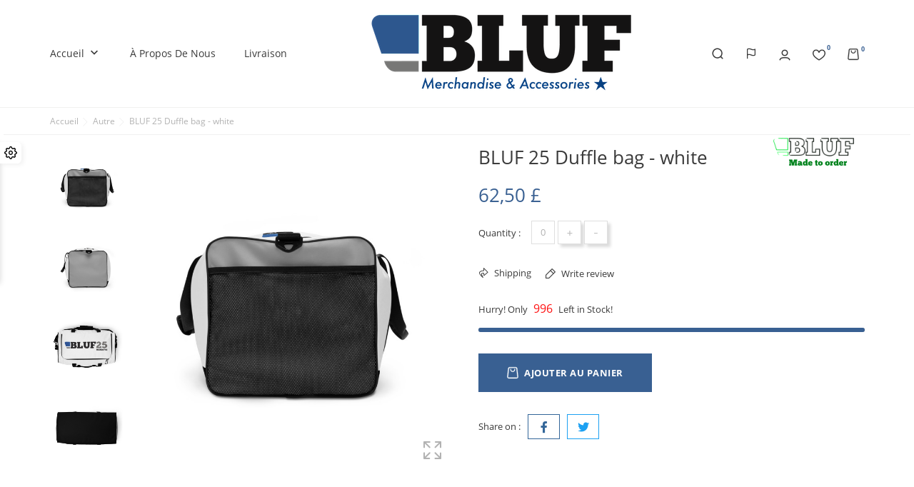

--- FILE ---
content_type: text/html; charset=utf-8
request_url: https://ukstore.bluf.com/fr/autre/146-bluf-25-duffle-bag-white.html
body_size: 16514
content:
<!doctype html>
    <html lang="fr">

    <head>
        
        
    <meta charset="utf-8">


    <meta http-equiv="x-ua-compatible" content="ie=edge">



    <link rel="canonical" href="https://ukstore.bluf.com/fr/autre/146-bluf-25-duffle-bag-white.html">

<title>BLUF 25 Duffle bag - white</title>
<meta name="description" content="">
<meta name="keywords" content="">
<link rel="canonical" href="https://ukstore.bluf.com/fr/autre/146-bluf-25-duffle-bag-white.html">


<link rel="alternate" href="https://ukstore.bluf.com/gb/other/146-bluf-25-duffle-bag-white.html" hreflang="en-gb">
<link rel="alternate" href="https://ukstore.bluf.com/et/muud/146-bluf-25-duffle-bag-white.html" hreflang="et">
<link rel="alternate" href="https://ukstore.bluf.com/de/andere/146-bluf-25-duffle-bag-white.html" hreflang="de-de">
<link rel="alternate" href="https://ukstore.bluf.com/es/otros/146-bluf-25-duffle-bag-white.html" hreflang="es-es">
<link rel="alternate" href="https://ukstore.bluf.com/fr/autre/146-bluf-25-duffle-bag-white.html" hreflang="fr-fr">
<link rel="alternate" href="https://ukstore.bluf.com/it/altro/146-bluf-25-duffle-bag-white.html" hreflang="it-it">




<meta name="viewport" content="width=device-width, initial-scale=1">



<link rel="icon" type="image/vnd.microsoft.icon" href="https://ukstore.bluf.com/img/favicon.ico?1684746268">
<link rel="shortcut icon" type="image/x-icon" href="https://ukstore.bluf.com/img/favicon.ico?1684746268">



    <link rel="stylesheet" href="https://ukstore.bluf.com/themes/UrbanVibe/assets/cache/theme-cdaede33.css" type="text/css" media="all">
<link rel="stylesheet" href="/modules/bontheme/views/css/swiper-bundle.min.css" type="text/css">



<script src="/modules/bontheme/views/js/swiper-bundle.min.js"></script>


<script type="text/javascript">
              var bon_attribute_url = "\/modules\/bonattribute\/controllers\/front\/ajax.php";
              var bon_compare_url = "\/modules\/boncompare\/controllers\/front\/ajax.php";
              var bon_search_url = "\/modules\/bonsearch\/\/controllers\/ajax.php";
              var bon_type_attr = "drop_down_list";
              var bon_wishlist_url = "\/modules\/bonwishlist\/controllers\/front\/ajax.php";
              var front_url = "https:\/\/ukstore.bluf.com\/fr\/module\/blockproduct\/wkallowproduct";
              var https = "https:\/\/";
              var prestashop = {"cart":{"products":[],"totals":{"total":{"type":"total","label":"Total","amount":0,"value":"0,00\u00a0\u00a3"},"total_including_tax":{"type":"total","label":"Total TTC","amount":0,"value":"0,00\u00a0\u00a3"},"total_excluding_tax":{"type":"total","label":"Total HT :","amount":0,"value":"0,00\u00a0\u00a3"}},"subtotals":{"products":{"type":"products","label":"Sous-total","amount":0,"value":"0,00\u00a0\u00a3"},"discounts":null,"shipping":{"type":"shipping","label":"Livraison","amount":0,"value":""},"tax":{"type":"tax","label":"Taxes incluses","amount":0,"value":"0,00\u00a0\u00a3"}},"products_count":0,"summary_string":"0 articles","vouchers":{"allowed":1,"added":[]},"discounts":[],"minimalPurchase":0,"minimalPurchaseRequired":""},"currency":{"id":2,"name":"Livre sterling","iso_code":"GBP","iso_code_num":"826","sign":"\u00a3"},"customer":{"lastname":null,"firstname":null,"email":null,"birthday":null,"newsletter":null,"newsletter_date_add":null,"optin":null,"website":null,"company":null,"siret":null,"ape":null,"is_logged":false,"gender":{"type":null,"name":null},"addresses":[]},"language":{"name":"Fran\u00e7ais (French)","iso_code":"fr","locale":"fr-FR","language_code":"fr-fr","is_rtl":"0","date_format_lite":"d\/m\/Y","date_format_full":"d\/m\/Y H:i:s","id":5},"page":{"title":"","canonical":"https:\/\/ukstore.bluf.com\/fr\/autre\/146-bluf-25-duffle-bag-white.html","meta":{"title":"BLUF 25 Duffle bag - white","description":"","keywords":"","robots":"index"},"page_name":"product","body_classes":{"lang-fr":true,"lang-rtl":false,"country-US":true,"currency-GBP":true,"layout-full-width":true,"page-product":true,"tax-display-disabled":true,"product-id-146":true,"product-BLUF 25 Duffle bag - white":true,"product-id-category-13":true,"product-id-manufacturer-5":true,"product-id-supplier-0":true,"product-available-for-order":true},"admin_notifications":[]},"shop":{"name":"BLUF UK Store","logo":"https:\/\/ukstore.bluf.com\/img\/logo-16631638202.jpg","stores_icon":"https:\/\/ukstore.bluf.com\/img\/logo_stores.png","favicon":"https:\/\/ukstore.bluf.com\/img\/favicon.ico"},"urls":{"base_url":"https:\/\/ukstore.bluf.com\/","current_url":"https:\/\/ukstore.bluf.com\/fr\/autre\/146-bluf-25-duffle-bag-white.html","shop_domain_url":"https:\/\/ukstore.bluf.com","img_ps_url":"https:\/\/ukstore.bluf.com\/img\/","img_cat_url":"https:\/\/ukstore.bluf.com\/img\/c\/","img_lang_url":"https:\/\/ukstore.bluf.com\/img\/l\/","img_prod_url":"https:\/\/ukstore.bluf.com\/img\/p\/","img_manu_url":"https:\/\/ukstore.bluf.com\/img\/m\/","img_sup_url":"https:\/\/ukstore.bluf.com\/img\/su\/","img_ship_url":"https:\/\/ukstore.bluf.com\/img\/s\/","img_store_url":"https:\/\/ukstore.bluf.com\/img\/st\/","img_col_url":"https:\/\/ukstore.bluf.com\/img\/co\/","img_url":"https:\/\/ukstore.bluf.com\/themes\/UrbanVibe\/assets\/img\/","css_url":"https:\/\/ukstore.bluf.com\/themes\/UrbanVibe\/assets\/css\/","js_url":"https:\/\/ukstore.bluf.com\/themes\/UrbanVibe\/assets\/js\/","pic_url":"https:\/\/ukstore.bluf.com\/upload\/","pages":{"address":"https:\/\/ukstore.bluf.com\/fr\/adresse","addresses":"https:\/\/ukstore.bluf.com\/fr\/adresses","authentication":"https:\/\/ukstore.bluf.com\/fr\/connexion","cart":"https:\/\/ukstore.bluf.com\/fr\/panier","category":"https:\/\/ukstore.bluf.com\/fr\/index.php?controller=category","cms":"https:\/\/ukstore.bluf.com\/fr\/index.php?controller=cms","contact":"https:\/\/ukstore.bluf.com\/fr\/nous-contacter","discount":"https:\/\/ukstore.bluf.com\/fr\/reduction","guest_tracking":"https:\/\/ukstore.bluf.com\/fr\/suivi-commande-invite","history":"https:\/\/ukstore.bluf.com\/fr\/historique-commandes","identity":"https:\/\/ukstore.bluf.com\/fr\/identite","index":"https:\/\/ukstore.bluf.com\/fr\/","my_account":"https:\/\/ukstore.bluf.com\/fr\/mon-compte","order_confirmation":"https:\/\/ukstore.bluf.com\/fr\/confirmation-commande","order_detail":"https:\/\/ukstore.bluf.com\/fr\/index.php?controller=order-detail","order_follow":"https:\/\/ukstore.bluf.com\/fr\/suivi-commande","order":"https:\/\/ukstore.bluf.com\/fr\/commande","order_return":"https:\/\/ukstore.bluf.com\/fr\/index.php?controller=order-return","order_slip":"https:\/\/ukstore.bluf.com\/fr\/avoirs","pagenotfound":"https:\/\/ukstore.bluf.com\/fr\/page-introuvable","password":"https:\/\/ukstore.bluf.com\/fr\/recuperation-mot-de-passe","pdf_invoice":"https:\/\/ukstore.bluf.com\/fr\/index.php?controller=pdf-invoice","pdf_order_return":"https:\/\/ukstore.bluf.com\/fr\/index.php?controller=pdf-order-return","pdf_order_slip":"https:\/\/ukstore.bluf.com\/fr\/index.php?controller=pdf-order-slip","prices_drop":"https:\/\/ukstore.bluf.com\/fr\/promotions","product":"https:\/\/ukstore.bluf.com\/fr\/index.php?controller=product","search":"https:\/\/ukstore.bluf.com\/fr\/recherche","sitemap":"https:\/\/ukstore.bluf.com\/fr\/plan-site","stores":"https:\/\/ukstore.bluf.com\/fr\/magasins","supplier":"https:\/\/ukstore.bluf.com\/fr\/fournisseur","register":"https:\/\/ukstore.bluf.com\/fr\/connexion?create_account=1","order_login":"https:\/\/ukstore.bluf.com\/fr\/commande?login=1"},"alternative_langs":{"en-gb":"https:\/\/ukstore.bluf.com\/gb\/other\/146-bluf-25-duffle-bag-white.html","et":"https:\/\/ukstore.bluf.com\/et\/muud\/146-bluf-25-duffle-bag-white.html","de-de":"https:\/\/ukstore.bluf.com\/de\/andere\/146-bluf-25-duffle-bag-white.html","es-es":"https:\/\/ukstore.bluf.com\/es\/otros\/146-bluf-25-duffle-bag-white.html","fr-fr":"https:\/\/ukstore.bluf.com\/fr\/autre\/146-bluf-25-duffle-bag-white.html","it-it":"https:\/\/ukstore.bluf.com\/it\/altro\/146-bluf-25-duffle-bag-white.html"},"theme_assets":"\/themes\/UrbanVibe\/assets\/","actions":{"logout":"https:\/\/ukstore.bluf.com\/fr\/?mylogout="},"no_picture_image":{"bySize":{"small_default":{"url":"https:\/\/ukstore.bluf.com\/img\/p\/fr-default-small_default.jpg","width":100,"height":100},"cart_default":{"url":"https:\/\/ukstore.bluf.com\/img\/p\/fr-default-cart_default.jpg","width":130,"height":130},"home_default":{"url":"https:\/\/ukstore.bluf.com\/img\/p\/fr-default-home_default.jpg","width":450,"height":450},"medium_default":{"url":"https:\/\/ukstore.bluf.com\/img\/p\/fr-default-medium_default.jpg","width":452,"height":452},"large_default":{"url":"https:\/\/ukstore.bluf.com\/img\/p\/fr-default-large_default.jpg","width":800,"height":800}},"small":{"url":"https:\/\/ukstore.bluf.com\/img\/p\/fr-default-small_default.jpg","width":100,"height":100},"medium":{"url":"https:\/\/ukstore.bluf.com\/img\/p\/fr-default-home_default.jpg","width":450,"height":450},"large":{"url":"https:\/\/ukstore.bluf.com\/img\/p\/fr-default-large_default.jpg","width":800,"height":800},"legend":""}},"configuration":{"display_taxes_label":false,"display_prices_tax_incl":true,"is_catalog":false,"show_prices":true,"opt_in":{"partner":false},"quantity_discount":{"type":"discount","label":"Remise sur prix unitaire"},"voucher_enabled":1,"return_enabled":0},"field_required":[],"breadcrumb":{"links":[{"title":"Accueil","url":"https:\/\/ukstore.bluf.com\/fr\/"},{"title":"Autre","url":"https:\/\/ukstore.bluf.com\/fr\/13-autre"},{"title":"BLUF 25 Duffle bag - white","url":"https:\/\/ukstore.bluf.com\/fr\/autre\/146-bluf-25-duffle-bag-white.html"}],"count":3},"link":{"protocol_link":"https:\/\/","protocol_content":"https:\/\/"},"time":1769550120,"static_token":"e7dccb51c86726be4a23e607cff2dafd","token":"b40982fdf550ac0d7a1feb0709e25334","debug":false};
              var psemailsubscription_subscription = "https:\/\/ukstore.bluf.com\/fr\/module\/ps_emailsubscription\/subscription";
              var secure_token = "f0647e9511c40844c8627b50df576f64";
              var static_token_bon_attribute = "e7dccb51c86726be4a23e607cff2dafd";
              var static_token_bon_compare = "e7dccb51c86726be4a23e607cff2dafd";
              var static_token_bon_search = "e7dccb51c86726be4a23e607cff2dafd";
              var static_token_bon_wishlist = "e7dccb51c86726be4a23e607cff2dafd";
              var test0 = "eras";
              var test1 = "slider";
              var test2 = "slider";
              var test3 = "embroidery24";
              var theme_fonts = "OpenSans";
              var theme_sticky_cart = "1";
              var theme_sticky_footer = "1";
              var theme_sticky_header = "1";
       </script>



<style></style>
<script>
            var BON_COLLECTION_MAINE_ROUTE = false;
            var BON_NUMBER_COLLECTION = false;
            var BON_COLLECTION_LIMIT = false;
            var BON_COLLECTION_DISPLAY_CAROUSEL = false;
            var BON_COLLECTION_DISPLAY_ITEM_NB = false;
            var BON_COLLECTION_CAROUSEL_NB = false;
            var BON_COLLECTION_CAROUSEL_LOOP = false;
            var BON_COLLECTION_CAROUSEL_NAV = false;
            var BON_COLLECTION_CAROUSEL_DOTS = false;
            var BON_ADD_SHAREBUTTONS = false;
    </script><script type="text/javascript">
            var BON_SLICK_CAROUSEL_LOOP = 1;
            var BON_SLICK_CAROUSEL_NAV = 1;
            var BON_SLICK_CAROUSEL_DOTS = 1;
            var BON_SLICK_CAROUSEL_DRAG = 1;
            var BON_SLICK_CAROUSEL_AUTOPLAY = 1;
            var BON_SLICK_CAROUSEL_TIME = 5000;
    </script>


        
    <meta property="og:type" content="product">
    <meta property="og:url" content="https://ukstore.bluf.com/fr/autre/146-bluf-25-duffle-bag-white.html">
    <meta property="og:title" content="BLUF 25 Duffle bag - white">
    <meta property="og:site_name" content="BLUF UK Store">
    <meta property="og:description" content="">
    <meta property="og:image" content="https://ukstore.bluf.com/675-large_default/bluf-25-duffle-bag-white.jpg">
    <meta property="product:pretax_price:amount" content="62.5">
    <meta property="product:pretax_price:currency" content="GBP">
    <meta property="product:price:amount" content="62.5">
    <meta property="product:price:currency" content="GBP">
    
    </head>

    <body id="product" class="lang-fr country-us currency-gbp layout-full-width page-product tax-display-disabled product-id-146 product-bluf-25-duffle-bag-white product-id-category-13 product-id-manufacturer-5 product-id-supplier-0 product-available-for-order">

        
        
        

        <main>
            
                        
            
                <nav class="navigation d-none d-lg-block active" id="navigation">
                    <div class="bon-link-overlay-wrapper">
                        <div class="bon-link-overlay"></div>
                    </div>
                    <div class="d-none d-lg-flex">
                        <div class="navigation-nav1">
                            
                        </div>
                        <div class="navigation-nav2">
                            
                        </div>
                    </div>
                </nav>
            
            <header id="header">
                
                
    <div class="header-banner">
        <div class="container header-contact-info">
            <div class="d-block d-lg-none" id="_mobile_logo">
                <h1>
                    <a href="https://ukstore.bluf.com/">
                        <img class="logo" src=" https://ukstore.bluf.com/img/logo-16631638202.jpg" alt="BLUF UK Store">
                    </a>
                </h1>
            </div>
            <div class="header-contact left-block">
                
            </div>
            <ul class="header-contact right-block">
                <li></li>
            </ul>
        </div>
    </div>


    <div class="header-top revealOnScroll animated fadeInUp" data-animation="fadeInUp">
        <div class="container">
            <div class="row">
                <div class="col-12 position-static">
                    <div class="d-lg-none" id="menu-icon">
                        <i class="bonicon-lines7"></i>
                    </div>
                    <div class="bon-nav-bar">
                                
    <div class="menu js-top-menu position-static d-none d-lg-block" id="_desktop_top_menu">
        
        <ul class="top-menu" id="top-menu"  data-depth="0">
                <li class="category" id="category-2">
                        <a class="dropdown-item" href="https://ukstore.bluf.com/fr/" data-depth="0" >
                                                
                Accueil
            </a>
                                                <span class="d-lg-none">
                <span data-target="#top_sub_menu_85416" data-toggle="collapse" class="navbar-toggler collapse-icons collapsed">
                    <i class="mercury-icon-angle-bottom add"></i>
                    <i class="mercury-icon-angle-up remove"></i>
                </span>
            </span>
                                    <div  class="popover sub-menu js-sub-menu collapse"  id="top_sub_menu_85416">
                
        <ul class="top-menu"  data-depth="1">
                <li class="category" id="category-6">
                        <a class="dropdown-item dropdown-submenu" href="https://ukstore.bluf.com/fr/6-accessories" data-depth="1" >
                                                
                Accessoires
            </a>
                                                <span class="d-lg-none">
                <span data-target="#top_sub_menu_98146" data-toggle="collapse" class="navbar-toggler collapse-icons collapsed">
                    <i class="mercury-icon-angle-bottom add"></i>
                    <i class="mercury-icon-angle-up remove"></i>
                </span>
            </span>
                                    <div  class="collapse  "  id="top_sub_menu_98146">
                
        <ul class="top-menu"  data-depth="2">
                <li class="category" id="category-44">
                        <a class="dropdown-item" href="https://ukstore.bluf.com/fr/44-badges-cloth" data-depth="2" >
                                                
                Badges - cloth
            </a>
                                </li>
                <li class="category" id="category-46">
                        <a class="dropdown-item" href="https://ukstore.bluf.com/fr/46-tie-clips-and-keyrings" data-depth="2" >
                                                
                Tie clips and keyrings
            </a>
                                </li>
            </ul>
            
            </div>
                    </li>
                <li class="category" id="category-12">
                        <a class="dropdown-item dropdown-submenu" href="https://ukstore.bluf.com/fr/12-vetements-brodes" data-depth="1" >
                                                                <span class="label-menu-new">New</span>
                
                Vêtements - Brodés
            </a>
                                                <span class="d-lg-none">
                <span data-target="#top_sub_menu_70394" data-toggle="collapse" class="navbar-toggler collapse-icons collapsed">
                    <i class="mercury-icon-angle-bottom add"></i>
                    <i class="mercury-icon-angle-up remove"></i>
                </span>
            </span>
                                    <div  class="collapse  "  id="top_sub_menu_70394">
                
        <ul class="top-menu"  data-depth="2">
                <li class="category" id="category-48">
                        <a class="dropdown-item" href="https://ukstore.bluf.com/fr/48-hoodies-and-jackets" data-depth="2" >
                                                
                Hoodies and jackets
            </a>
                                </li>
                <li class="category" id="category-61">
                        <a class="dropdown-item" href="https://ukstore.bluf.com/fr/61-custom-embroidery" data-depth="2" >
                                                
                Custom embroidery
            </a>
                                </li>
                <li class="category" id="category-49">
                        <a class="dropdown-item" href="https://ukstore.bluf.com/fr/49-sportswear" data-depth="2" >
                                                
                Sportswear
            </a>
                                </li>
                <li class="category" id="category-50">
                        <a class="dropdown-item" href="https://ukstore.bluf.com/fr/50-shirts" data-depth="2" >
                                                
                Shirts
            </a>
                                </li>
            </ul>
            
            </div>
                    </li>
                <li class="category" id="category-17">
                        <a class="dropdown-item dropdown-submenu" href="https://ukstore.bluf.com/fr/17-vetements-imprimes" data-depth="1" >
                                                
                Vêtements - Imprimés
            </a>
                                                <span class="d-lg-none">
                <span data-target="#top_sub_menu_47633" data-toggle="collapse" class="navbar-toggler collapse-icons collapsed">
                    <i class="mercury-icon-angle-bottom add"></i>
                    <i class="mercury-icon-angle-up remove"></i>
                </span>
            </span>
                                    <div  class="collapse  "  id="top_sub_menu_47633">
                
        <ul class="top-menu"  data-depth="2">
                <li class="category" id="category-47">
                        <a class="dropdown-item" href="https://ukstore.bluf.com/fr/47-hankies" data-depth="2" >
                                                
                Hankies
            </a>
                                </li>
            </ul>
            
            </div>
                    </li>
                <li class="category" id="category-21">
                        <a class="dropdown-item dropdown-submenu" href="https://ukstore.bluf.com/fr/21-glissieres-a-epaulettes" data-depth="1" >
                                                
                Glissières à épaulettes
            </a>
                                </li>
                <li class="category" id="category-18">
                        <a class="dropdown-item dropdown-submenu" href="https://ukstore.bluf.com/fr/18-chaussures" data-depth="1" >
                                                
                Chaussures
            </a>
                                </li>
                <li class="category" id="category-13">
                        <a class="dropdown-item dropdown-submenu" href="https://ukstore.bluf.com/fr/13-autre" data-depth="1" >
                                                
                Autre
            </a>
                                                <span class="d-lg-none">
                <span data-target="#top_sub_menu_50815" data-toggle="collapse" class="navbar-toggler collapse-icons collapsed">
                    <i class="mercury-icon-angle-bottom add"></i>
                    <i class="mercury-icon-angle-up remove"></i>
                </span>
            </span>
                                    <div  class="collapse  "  id="top_sub_menu_50815">
                
        <ul class="top-menu"  data-depth="2">
                <li class="category" id="category-53">
                        <a class="dropdown-item" href="https://ukstore.bluf.com/fr/53-drapeaux" data-depth="2" >
                                                
                Drapeaux
            </a>
                                </li>
                <li class="category" id="category-91">
                        <a class="dropdown-item" href="https://ukstore.bluf.com/fr/91-mugs-and-drinkware" data-depth="2" >
                                                
                Mugs and drinkware
            </a>
                                </li>
            </ul>
            
            </div>
                    </li>
                <li class="category" id="category-14">
                        <a class="dropdown-item dropdown-submenu" href="https://ukstore.bluf.com/fr/14-villes-bluf" data-depth="1" >
                                                
                Villes BLUF
            </a>
                                </li>
                <li class="category" id="category-19">
                        <a class="dropdown-item dropdown-submenu" href="https://ukstore.bluf.com/fr/19-la-fierte-du-cuir" data-depth="1" >
                                                
                La fierté du cuir
            </a>
                                </li>
                <li class="category" id="category-15">
                        <a class="dropdown-item dropdown-submenu" href="https://ukstore.bluf.com/fr/15-art-et-calendriers" data-depth="1" >
                                                
                Art et calendriers
            </a>
                                                <span class="d-lg-none">
                <span data-target="#top_sub_menu_68791" data-toggle="collapse" class="navbar-toggler collapse-icons collapsed">
                    <i class="mercury-icon-angle-bottom add"></i>
                    <i class="mercury-icon-angle-up remove"></i>
                </span>
            </span>
                                    <div  class="collapse  "  id="top_sub_menu_68791">
                
        <ul class="top-menu"  data-depth="2">
                <li class="category" id="category-57">
                        <a class="dropdown-item" href="https://ukstore.bluf.com/fr/57-cards" data-depth="2" >
                                                
                Cards
            </a>
                                </li>
            </ul>
            
            </div>
                    </li>
                <li class="category" id="category-28">
                        <a class="dropdown-item dropdown-submenu" href="https://ukstore.bluf.com/fr/28-bluf25" data-depth="1" >
                                                
                BLUF25
            </a>
                                </li>
                <li class="category" id="category-32">
                        <a class="dropdown-item dropdown-submenu" href="https://ukstore.bluf.com/fr/32-nouveau" data-depth="1" >
                                                
                Nouveau
            </a>
                                </li>
            </ul>
     <section id="bonbannersmenu">
    <ul class="bonbannersmenu-wrapper">
                <li class="bonbannersmanu-item ">
            <a href="27-tie-clips-and-keyrings" > <img class="img-responsive" src="/modules/bonbannermenu/views/img/8f40e084117098e09d3b525123d97c2c74b69e4a_TieClip.png" alt="Tie Clips" />
                <div class="banner-inner">
                                    </div>
            </a>
        </li>
                <li class="bonbannersmanu-item ">
            <a href="22-showcase" > <img class="img-responsive" src="/modules/bonbannermenu/views/img/79f704ba8208f8fbf8d68a76a260dd57f8df9319_Showcase.png" alt="Showcase" />
                <div class="banner-inner">
                                    </div>
            </a>
        </li>
            </ul>
</section>
        
            </div>
                    </li>
                <li class="cms-page" id="cms-page-4">
                        <a class="dropdown-item" href="https://ukstore.bluf.com/fr/content/4-a-propos-de-nous" data-depth="0" >
                                                
                À propos de nous
            </a>
                                </li>
                <li class="cms-page" id="cms-page-1">
                        <a class="dropdown-item" href="https://ukstore.bluf.com/fr/content/1-livraison" data-depth="0" >
                                                
                Livraison
            </a>
                                </li>
            </ul>
            
        <div class="clearfix"></div>
    </div>
                    </div>
                    <div class="d-none d-lg-block" id="_desktop_logo">
                        <h1>
                            <a href="https://ukstore.bluf.com/">
                                <img class="logo" src=" https://ukstore.bluf.com/img/logo-16631638202.jpg" alt="BLUF UK Store">
                            </a>
                        </h1>
                    </div>
                    <div class="bon-nav-bar right">
                        <div class="bon-search-icon">
                            <svg width="16" height="16" viewBox="0 0 16 16" fill="none" xmlns="http://www.w3.org/2000/svg">
                                <path d="M15.2824 14.2174L13.1599 12.1024C14.3106 10.6809 14.8719 8.87212 14.7281 7.04894C14.5844 5.22577 13.7465 3.52727 12.3873 2.30368C11.0281 1.08009 9.25116 0.424708 7.42296 0.472674C5.59475 0.520639 3.85465 1.2683 2.56148 2.56148C1.2683 3.85465 0.520639 5.59475 0.472674 7.42296C0.424708 9.25116 1.08009 11.0281 2.30368 12.3873C3.52727 13.7465 5.22577 14.5844 7.04894 14.7281C8.87212 14.8719 10.6809 14.3106 12.1024 13.1599L14.2174 15.2824C14.2872 15.3527 14.3701 15.4085 14.4615 15.4466C14.5529 15.4847 14.6509 15.5043 14.7499 15.5043C14.849 15.5043 14.947 15.4847 15.0384 15.4466C15.1298 15.4085 15.2127 15.3527 15.2824 15.2824C15.3527 15.2127 15.4085 15.1298 15.4466 15.0384C15.4847 14.947 15.5043 14.849 15.5043 14.7499C15.5043 14.6509 15.4847 14.5529 15.4466 14.4615C15.4085 14.3701 15.3527 14.2872 15.2824 14.2174ZM1.99995 7.62495C1.99995 6.51243 2.32985 5.42489 2.94793 4.49986C3.56601 3.57484 4.44452 2.85387 5.47235 2.42812C6.50019 2.00238 7.63119 1.89099 8.72233 2.10803C9.81347 2.32507 10.8158 2.8608 11.6024 3.64747C12.3891 4.43414 12.9248 5.43642 13.1419 6.52756C13.3589 7.61871 13.2475 8.74971 12.8218 9.77754C12.396 10.8054 11.6751 11.6839 10.75 12.302C9.825 12.92 8.73747 13.2499 7.62495 13.2499C6.1331 13.2499 4.70236 12.6573 3.64747 11.6024C2.59258 10.5475 1.99995 9.11679 1.99995 7.62495Z" fill="#3A3A3A"/>
                            </svg>
                                                    </div>
                            <div id="_desktop_currency_selector">
        <div class="currency-selector">
                        <ul class="d-none d-lg-block">
                                <li  class="current" >
                    <a title="Livre sterling" rel="nofollow" href="https://ukstore.bluf.com/fr/autre/146-bluf-25-duffle-bag-white.html?SubmitCurrency=1&amp;id_currency=2">GBP £</a>
                </li>
                                <li >
                    <a title="Dollar des États-Unis" rel="nofollow" href="https://ukstore.bluf.com/fr/autre/146-bluf-25-duffle-bag-white.html?SubmitCurrency=1&amp;id_currency=3">USD $</a>
                </li>
                            </ul>
            <select class="link d-lg-none">
                                <option value="https://ukstore.bluf.com/fr/autre/146-bluf-25-duffle-bag-white.html?SubmitCurrency=1&amp;id_currency=2"  selected="selected" >GBP £</option>
                                <option value="https://ukstore.bluf.com/fr/autre/146-bluf-25-duffle-bag-white.html?SubmitCurrency=1&amp;id_currency=3" >USD $</option>
                            </select>
        </div>
    </div>
<div id="_desktop_search_widget" class="bonsearch"
    data-search-controller-url="https://ukstore.bluf.com/fr/recherche">
    <div class="bonsearch_box bon_drop_down" style="opacity: 0;">
        <form method="get" action="https://ukstore.bluf.com/fr/recherche" id="searchbox">
            <div class="search-form-inner">
                <input type="hidden" name="controller" value="search" />
                <input type="text" id="input_search" name="search_query" class="ui-autocomplete-input"
                    autocomplete="off" placeholder="Search" />
                <button class="bonsearch_btn btn-unstyle" type="submit">
                    <svg width="16" height="16" viewBox="0 0 16 16" fill="none" xmlns="http://www.w3.org/2000/svg">
                        <path d="M15.2824 14.2174L13.1599 12.1024C14.3106 10.6809 14.8719 8.87212 14.7281 7.04894C14.5844 5.22577 13.7465 3.52727 12.3873 2.30368C11.0281 1.08009 9.25116 0.424708 7.42296 0.472674C5.59475 0.520639 3.85465 1.2683 2.56148 2.56148C1.2683 3.85465 0.520639 5.59475 0.472674 7.42296C0.424708 9.25116 1.08009 11.0281 2.30368 12.3873C3.52727 13.7465 5.22577 14.5844 7.04894 14.7281C8.87212 14.8719 10.6809 14.3106 12.1024 13.1599L14.2174 15.2824C14.2872 15.3527 14.3701 15.4085 14.4615 15.4466C14.5529 15.4847 14.6509 15.5043 14.7499 15.5043C14.849 15.5043 14.947 15.4847 15.0384 15.4466C15.1298 15.4085 15.2127 15.3527 15.2824 15.2824C15.3527 15.2127 15.4085 15.1298 15.4466 15.0384C15.4847 14.947 15.5043 14.849 15.5043 14.7499C15.5043 14.6509 15.4847 14.5529 15.4466 14.4615C15.4085 14.3701 15.3527 14.2872 15.2824 14.2174ZM1.99995 7.62495C1.99995 6.51243 2.32985 5.42489 2.94793 4.49986C3.56601 3.57484 4.44452 2.85387 5.47235 2.42812C6.50019 2.00238 7.63119 1.89099 8.72233 2.10803C9.81347 2.32507 10.8158 2.8608 11.6024 3.64747C12.3891 4.43414 12.9248 5.43642 13.1419 6.52756C13.3589 7.61871 13.2475 8.74971 12.8218 9.77754C12.396 10.8054 11.6751 11.6839 10.75 12.302C9.825 12.92 8.73747 13.2499 7.62495 13.2499C6.1331 13.2499 4.70236 12.6573 3.64747 11.6024C2.59258 10.5475 1.99995 9.11679 1.99995 7.62495Z" fill="#3A3A3A"/>
                    </svg>
                </button>
            </div>
            <div id="search_popup"></div>
        </form>
    </div>

</div>
<div id="_desktop_setting-header">
    <svg xmlns="http://www.w3.org/2000/svg" width="16" height="16" viewBox="0 0 24 24" fill="none" stroke="currentColor" stroke-width="2" stroke-linecap="round" stroke-linejoin="round" class="feather feather-flag">
        <path d="M4 15s1-1 4-1 5 2 8 2 4-1 4-1V3s-1 1-4 1-5-2-8-2-4 1-4 1z"></path><line x1="4" y1="22" x2="4" y2="15"></line>
    </svg>
    <div class="setting-header-inner"></div>
</div>
    <div id="_desktop_user_info">
        <div class="user-info">
                            <a class="bon-tooltip" href="https://ukstore.bluf.com/fr/mon-compte" rel="nofollow">
                    <svg width="16" height="16" viewBox="0 0 16 16" fill="none" xmlns="http://www.w3.org/2000/svg">
                        <path fill-rule="evenodd" clip-rule="evenodd" d="M8 2C6.34314 2 5 3.34314 5 5C5 6.65683 6.34314 8 8 8C9.65683 8 11 6.65683 11 5C11 3.34314 9.65683 2 8 2ZM3.5 5C3.5 2.51472 5.51472 0.5 8 0.5C10.4853 0.5 12.5 2.51472 12.5 5C12.5 7.48527 10.4853 9.5 8 9.5C5.51472 9.5 3.5 7.48527 3.5 5Z" fill="#3A3A3A"/>
                        <path fill-rule="evenodd" clip-rule="evenodd" d="M3.62106 13.0739C2.76412 13.442 2.26559 14.0112 1.96633 14.9728C1.84325 15.3684 1.42286 15.5892 1.02735 15.4661C0.631843 15.343 0.410998 14.9226 0.534073 14.5272C0.952768 13.1817 1.73674 12.2508 3.02905 11.6957C4.25341 11.1698 5.89348 11 8.00018 11C10.1069 11 11.747 11.1698 12.9713 11.6957C14.2637 12.2508 15.0476 13.1817 15.4664 14.5272C15.5894 14.9226 15.3686 15.343 14.9731 15.4661C14.5775 15.5892 14.1572 15.3684 14.0341 14.9728C13.7348 14.0112 13.2363 13.442 12.3794 13.0739C11.4545 12.6766 10.0785 12.5 8.00018 12.5C5.9219 12.5 4.54595 12.6766 3.62106 13.0739Z" fill="#3A3A3A"/>
                    </svg>

                        <div class="bon-login-popup">
                <div class="bon-login-popup-button">
                                            <a class="bon-login btn btn-primary" href="https://ukstore.bluf.com/fr/mon-compte" rel="nofollow">Connexion
                        </a>
                        <a class="bon-login btn btn-primary" href="https://ukstore.bluf.com/fr/connexion?create_account=1" rel="nofollow">Create
                            account
                        </a>
                        
                                    </div>

            </div>
        </div>
    </div><div id="bonwishlist">
    <div class="block-wishlist">
        <a class="wishlist-tooltip" href="#">
            <svg width="18" height="16" viewBox="0 0 18 16" fill="none" xmlns="http://www.w3.org/2000/svg">
                <path d="M13.1484 0.378906C11.6511 0.378906 10.3385 1.04656 9.35258 2.30972C9.2211 2.47819 9.10389 2.64673 9 2.80996C8.89611 2.6467 8.7789 2.47819 8.64742 2.30972C7.66146 1.04656 6.34887 0.378906 4.85156 0.378906C2.02303 0.378906 0 2.74728 0 5.5892C0 8.8388 2.66333 11.9014 8.63568 15.5194C8.74765 15.5873 8.87382 15.6212 9 15.6212C9.12618 15.6212 9.25235 15.5873 9.36432 15.5195C15.3367 11.9014 18 8.83884 18 5.58924C18 2.74879 15.9786 0.378906 13.1484 0.378906ZM14.736 9.63551C13.4926 11.0228 11.6137 12.4837 9 14.0941C6.38631 12.4837 4.50738 11.0228 3.26401 9.63555C2.01393 8.24069 1.40625 6.91713 1.40625 5.58924C1.40625 3.543 2.78909 1.78516 4.85156 1.78516C5.90189 1.78516 6.79746 2.24184 7.51342 3.14254C8.0859 3.86286 8.32711 4.60666 8.3288 4.61197C8.42038 4.9057 8.69235 5.10577 9.00004 5.10577C9.30772 5.10577 9.57969 4.90573 9.67127 4.61197C9.67349 4.60486 9.90745 3.88427 10.4611 3.17495C11.181 2.25273 12.0851 1.78512 13.1484 1.78512C15.2131 1.78512 16.5938 3.54466 16.5938 5.5892C16.5938 6.91709 15.9861 8.24065 14.736 9.63551Z" fill="#3A3A3A"/>
            </svg>
            <span id="wishlist-count" class="wishlist-count"> </span>
        </a>
        <div id="wishlist-popup">
        </div>
    </div>
</div><div id="_desktop_cart">
    <div class="blockcart cart-preview inactive" data-refresh-url="//ukstore.bluf.com/fr/module/ps_shoppingcart/ajax">
        <div class="header">
            <div class="no-items alert alert-info">There are no more items in your cart</div>

            <a class="bon-tooltip" rel="nofollow" href="//ukstore.bluf.com/fr/panier?action=show">
                <svg width="16" height="18" viewBox="0 0 16 18" fill="none" xmlns="http://www.w3.org/2000/svg">
                    <path d="M13.5463 16.875C14.1538 16.875 14.7388 16.6163 15.1438 16.1606C15.5488 15.705 15.7401 15.0975 15.6669 14.4956L14.3451 3.015C14.2213 1.94063 13.3101 1.125 12.2244 1.125H3.77568C2.69005 1.125 1.7788 1.94063 1.65505 3.015L0.333177 14.4956C0.260052 15.0975 0.451302 15.705 0.856302 16.1606C1.2613 16.6163 1.8463 16.875 2.4538 16.875H13.5463ZM1.44693 14.625L2.77443 3.14438C2.83068 2.6325 3.2638 2.25 3.77568 2.25H12.2244C12.7363 2.25 13.1694 2.6325 13.2257 3.14438L14.5532 14.625C14.5869 14.9119 14.4969 15.1931 14.3001 15.4125C14.1088 15.6319 13.8388 15.75 13.5463 15.75H2.4538C2.1613 15.75 1.8913 15.6319 1.70005 15.4125C1.50318 15.1931 1.41318 14.9119 1.44693 14.625Z" fill="#3A3A3A" stroke="#3A3A3A" stroke-width="0.3"/>
                    <path d="M8 7.875C9.86109 7.875 11.375 6.36109 11.375 4.5V3.9375C11.375 3.62689 11.1231 3.375 10.8125 3.375C10.5019 3.375 10.25 3.62689 10.25 3.9375V4.5C10.25 5.74065 9.24065 6.75 8 6.75C6.75935 6.75 5.75 5.74065 5.75 4.5V3.9375C5.75 3.62689 5.49811 3.375 5.1875 3.375C4.87689 3.375 4.625 3.62689 4.625 3.9375V4.5C4.625 6.36109 6.13891 7.875 8 7.875Z" fill="#3A3A3A" stroke="#3A3A3A" stroke-width="0.1"/>
                </svg>
                <span class="cart-products-count">0</span>
            </a>
        </div>
    </div>
</div>
                    </div>
                </div>
            </div>
            <div id="mobile_top_menu_wrapper" class="d-block d-lg-none">
                <div class="js-top-menu mobile" id="_mobile_top_menu"></div>
                <div class="js-top-menu-bottom">
                    <div id="_mobile_currency_selector"></div>
                    <div id="_mobile_language_selector"></div>
                    <div id="_mobile_contact_link"></div>
                </div>
            </div>
        </div>
    </div>
    
                
            </header>

            
            
<aside id="notifications">
    <div class="container">
        
        
        
            </div>
</aside>
            

            <section id="wrapper">
                                
                
                
<nav data-depth="3" class="breadcrumb d-none d-lg-block revealOnScroll animated fadeInUp" data-animation="fadeInUp">
    <div class="breadcrumb-wrapper">
        <div class="container">
            <ol class="breadcrumbs" itemscope itemtype="http://schema.org/BreadcrumbList">
                
                                
                <li class="breadcrumb_item" itemprop="itemListElement" itemscope itemtype="http://schema.org/ListItem">
                    <a itemprop="item" href="https://ukstore.bluf.com/fr/">
                        <span itemprop="name">Accueil</span>
                    </a>
                    <meta itemprop="position" content="1">
                </li>
                
                                
                <li class="breadcrumb_item" itemprop="itemListElement" itemscope itemtype="http://schema.org/ListItem">
                    <a itemprop="item" href="https://ukstore.bluf.com/fr/13-autre">
                        <span itemprop="name">Autre</span>
                    </a>
                    <meta itemprop="position" content="2">
                </li>
                
                                
                <li class="breadcrumb_item" itemprop="itemListElement" itemscope itemtype="http://schema.org/ListItem">
                    <a itemprop="item" href="https://ukstore.bluf.com/fr/autre/146-bluf-25-duffle-bag-white.html">
                        <span itemprop="name">BLUF 25 Duffle bag - white</span>
                    </a>
                    <meta itemprop="position" content="3">
                </li>
                
                                
            </ol>
            
        </div>
    </div>
</nav>                
                                <div class="container">
                                                                    

                        
    <div id="content-wrapper">
        
        
    <div class="revealOnScroll animated fadeInUp" data-animation="fadeInUp" id="main" itemscope itemtype="https://schema.org/Product">
        <meta itemprop="url" content="https://ukstore.bluf.com/fr/autre/146-bluf-25-duffle-bag-white.html">
        <meta itemprop="sku" content="146"/>
        <meta itemprop="mpn" content=""/>
        <div class="row">
            <div class="col-md-6">
                
                    <section class="page-content" id="content">
                        
                            
                                <div class="images-container">
    
        <div class="product-cover">
            
                <ul class="product-flags">
                                    </ul>
            
                            <img class="js-qv-product-cover"
                    src="https://ukstore.bluf.com/675-large_default/bluf-25-duffle-bag-white.jpg"
                    alt="" title="" style="width:100%;" itemprop="image">
                <div class="layer hidden-sm-down"></div>
                        <div class="bonwishlist-hook-wrapper" data-id-product="146">
                
            </div>
            <div class="boncompare-hook-wrapper" data-id-compare="146">
                
            </div>
        </div>
    
    
        <div class="js-qv-mask mask">
            <ul class="product-images js-qv-product-images">
                                    <li class="thumb-container" data-image-large-src="https://ukstore.bluf.com/675-large_default/bluf-25-duffle-bag-white.jpg">
                        <img class="thumb js-thumb  selected "
                            data-image-medium-src="https://ukstore.bluf.com/675-large_default/bluf-25-duffle-bag-white.jpg"
                            data-image-large-src="https://ukstore.bluf.com/675-large_default/bluf-25-duffle-bag-white.jpg" src="https://ukstore.bluf.com/675-large_default/bluf-25-duffle-bag-white.jpg"
                            alt="" title="" itemprop="image">
                    </li>
                                    <li class="thumb-container" data-image-large-src="https://ukstore.bluf.com/676-large_default/bluf-25-duffle-bag-white.jpg">
                        <img class="thumb js-thumb "
                            data-image-medium-src="https://ukstore.bluf.com/676-large_default/bluf-25-duffle-bag-white.jpg"
                            data-image-large-src="https://ukstore.bluf.com/676-large_default/bluf-25-duffle-bag-white.jpg" src="https://ukstore.bluf.com/676-large_default/bluf-25-duffle-bag-white.jpg"
                            alt="" title="" itemprop="image">
                    </li>
                                    <li class="thumb-container" data-image-large-src="https://ukstore.bluf.com/677-large_default/bluf-25-duffle-bag-white.jpg">
                        <img class="thumb js-thumb "
                            data-image-medium-src="https://ukstore.bluf.com/677-large_default/bluf-25-duffle-bag-white.jpg"
                            data-image-large-src="https://ukstore.bluf.com/677-large_default/bluf-25-duffle-bag-white.jpg" src="https://ukstore.bluf.com/677-large_default/bluf-25-duffle-bag-white.jpg"
                            alt="" title="" itemprop="image">
                    </li>
                                    <li class="thumb-container" data-image-large-src="https://ukstore.bluf.com/678-large_default/bluf-25-duffle-bag-white.jpg">
                        <img class="thumb js-thumb "
                            data-image-medium-src="https://ukstore.bluf.com/678-large_default/bluf-25-duffle-bag-white.jpg"
                            data-image-large-src="https://ukstore.bluf.com/678-large_default/bluf-25-duffle-bag-white.jpg" src="https://ukstore.bluf.com/678-large_default/bluf-25-duffle-bag-white.jpg"
                            alt="" title="" itemprop="image">
                    </li>
                                    <li class="thumb-container" data-image-large-src="https://ukstore.bluf.com/679-large_default/bluf-25-duffle-bag-white.jpg">
                        <img class="thumb js-thumb "
                            data-image-medium-src="https://ukstore.bluf.com/679-large_default/bluf-25-duffle-bag-white.jpg"
                            data-image-large-src="https://ukstore.bluf.com/679-large_default/bluf-25-duffle-bag-white.jpg" src="https://ukstore.bluf.com/679-large_default/bluf-25-duffle-bag-white.jpg"
                            alt="" title="" itemprop="image">
                    </li>
                            </ul>
        </div>
    
</div>
                            
                        
                    </section>
                
            </div>
            <div class="col-md-6 product-page-right">
                
                    
                        <h1 class="h1" itemprop="name">BLUF 25 Duffle bag - white</h1>
                    
                
                                
                        <div class="product-prices">
        
            <div class="product-price h5 " itemprop="offers" itemscope itemtype="https://schema.org/Offer">
                <link itemprop="availability" href="https://schema.org/InStock" />
                <meta itemprop="priceCurrency" content="GBP">
                <meta itemprop="priceValidUntil" content="2029-12-31">
                <link itemprop="url" href="https://ukstore.bluf.com/fr/autre/146-bluf-25-duffle-bag-white.html"/>
        <div class="current-price">
            <span itemprop="price" content="62.5">62,50 £</span>
            
                        
                    </div>
        
                
    </div>
    
    
        
    
        
    
        
    
    



    <div class="tax-shipping-delivery-label">
        
        
            </div>
</div>
                    
                
                
                    
                
                <div class="product-information">
                    
                        <div id="product-description-short-146" itemprop="description">
                        </div>
                    
                                        <div class="product-actions">
                        
                            <form action="https://ukstore.bluf.com/fr/panier" method="post" id="add-to-cart-or-refresh">
                                <div class="image-sticky-wrapper">
                                    <img class="js-qv-product-cover" src="https://ukstore.bluf.com/675-large_default/bluf-25-duffle-bag-white.jpg" alt="" title="" style="width:100%;" itemprop="image">
                                </div>
                                <div class="bon-sticky-name">
                                    <h1 class="h1" itemprop="name">BLUF 25 Duffle</h1>
                                    
                                            <div class="product-prices">
        
            <div class="product-price h5 " itemprop="offers" itemscope itemtype="https://schema.org/Offer">
                <link itemprop="availability" href="https://schema.org/InStock" />
                <meta itemprop="priceCurrency" content="GBP">
                <meta itemprop="priceValidUntil" content="2029-12-31">
                <link itemprop="url" href="https://ukstore.bluf.com/fr/autre/146-bluf-25-duffle-bag-white.html"/>
        <div class="current-price">
            <span itemprop="price" content="62.5">62,50 £</span>
            
                        
                    </div>
        
                
    </div>
    
    
        
    
        
    
        
    
    



    <div class="tax-shipping-delivery-label">
        
        
            </div>
</div>
                                        
                                    
                                </div>
                                <input type="hidden" name="token" value="e7dccb51c86726be4a23e607cff2dafd">
                                <input type="hidden" name="id_product" value="146" id="product_page_product_id">
                                <input type="hidden" name="id_customization" value="0" id="product_customization_id">
                                
                                                                    
                                
                                    <section class="product-discounts">
    </section>                                
                                
                                    <div class="product-variants">
    </div>                                
                                
                                    
<div class="product-add-to-cart">
            
            <div class="product-quantity clearfix">
                <div class="qty">
                    <span class="control-label">Quantity :</span>
                    <input type="text" name="qty" id="quantity_wanted" value="0" class="input-group" min="0" aria-label="Quantité">
                </div>
                <div class="product-tab-review-wrapper">
                        <div class="bon-product-popup">
                                    <a class="title-popup-1" data-toggle="modal" data-target="#modal-popup-1"> Shipping</a>
                                    </div>
<div class="bon-review-inner">
    <a class="bon-review-button" data-toggle="modal" data-target="#new_comment_form">
        Write review
    </a>
</div>
                </div>
                <div class="add">
                    <div class="bon-stock-countdown" data-max="20">
                                                    <p class="bon-stock-countdown-title 1">Hurry! Only
                                <span class="bon-stock-countdown-counter" data-value="996">996</span>
                                Left in Stock!
                                                    </p>
                        <div class=" bon-stock-countdown-range">
                            <div class="bon-stock-countdown-progress"></div>
                        </div>
                    </div>
                    
                        <span id="product-availability">
                                                    </span>
                    
                    <div class="add-to-cart-bonwrapper">
                        <button class="btn btn-primary add-to-cart" data-button-action="add-to-cart" type="submit" >
                            <svg class="shopping-cart" width="16" height="18" viewBox="0 0 16 18" fill="none" xmlns="http://www.w3.org/2000/svg">
                                <path d="M13.5463 16.875C14.1538 16.875 14.7388 16.6163 15.1438 16.1606C15.5488 15.705 15.7401 15.0975 15.6669 14.4956L14.3451 3.015C14.2213 1.94063 13.3101 1.125 12.2244 1.125H3.77568C2.69005 1.125 1.7788 1.94063 1.65505 3.015L0.333177 14.4956C0.260052 15.0975 0.451302 15.705 0.856302 16.1606C1.2613 16.6163 1.8463 16.875 2.4538 16.875H13.5463ZM1.44693 14.625L2.77443 3.14438C2.83068 2.6325 3.2638 2.25 3.77568 2.25H12.2244C12.7363 2.25 13.1694 2.6325 13.2257 3.14438L14.5532 14.625C14.5869 14.9119 14.4969 15.1931 14.3001 15.4125C14.1088 15.6319 13.8388 15.75 13.5463 15.75H2.4538C2.1613 15.75 1.8913 15.6319 1.70005 15.4125C1.50318 15.1931 1.41318 14.9119 1.44693 14.625Z" fill="#3A3A3A" stroke="#3A3A3A" stroke-width="0.3"/>
                                <path d="M8 7.875C9.86109 7.875 11.375 6.36109 11.375 4.5V3.9375C11.375 3.62689 11.1231 3.375 10.8125 3.375C10.5019 3.375 10.25 3.62689 10.25 3.9375V4.5C10.25 5.74065 9.24065 6.75 8 6.75C6.75935 6.75 5.75 5.74065 5.75 4.5V3.9375C5.75 3.62689 5.49811 3.375 5.1875 3.375C4.87689 3.375 4.625 3.62689 4.625 3.9375V4.5C4.625 6.36109 6.13891 7.875 8 7.875Z" fill="#3A3A3A" stroke="#3A3A3A" stroke-width="0.1"/>
                            </svg>
                            Ajouter au panier
                        </button>
                    </div>
                </div>
            </div>
        
        
            <p class="product-minimal-quantity">
                            </p>
        
    </div>                                
                                                                
                            </form>
                        
                        
                        
                            <div class="product-additional-info">
    
    
        <div class="social-sharing">
        <span>Share on :</span>
        <ul>
                        <li class="facebook icon-gray"><a href="https://www.facebook.com/sharer.php?u=https%3A%2F%2Fukstore.bluf.com%2Ffr%2Fautre%2F146-bluf-25-duffle-bag-white.html" target="_blank"></a></li>
                        <li class="twitter icon-gray"><a href="https://twitter.com/intent/tweet?text=BLUF+25+Duffle+bag+-+white https%3A%2F%2Fukstore.bluf.com%2Ffr%2Fautre%2F146-bluf-25-duffle-bag-white.html" target="_blank"></a></li>
                    </ul>
    </div>
                    <div class="bon_manufacture_product">
                                                                                <a itemprop="brand"  class="bon_manufacture_product_image" href="https://ukstore.bluf.com/fr/brand/5-printful-for-bluf" title="Printful for BLUF">
                            <img src="https://ukstore.bluf.com/img/m/5.jpg" alt="Printful for BLUF" title="Printful for BLUF" />
                        </a>
                                                        </div>
    

</div>                        
                    </div>
                    
                        
                    
                </div>
            </div>
        </div>
        <div class="row">
            <div class="col-md-12">
                
                    <div class="tabs product-tabs">
                        <ul id="tab-list" class="nav nav-tabs" role="tablist">
                                                            <li class="nav-item">
                                    <a class="nav-link active" data-toggle="tab" href="#description" role="tab" aria-controls="description"  aria-selected="true" >Description</a> </li>                                                                                                                                     <li class="nav-item">
                                        <a class="nav-link reviewtab" data-toggle="tab" href="#extra-0" role="tab" aria-controls="extra-0">Reviews (0)</a>
                                    </li>
                                                                    <li class="nav-item">
                                        <a class="nav-link reviewtab" data-toggle="tab" href="#extra-1" role="tab" aria-controls="extra-1">Sécurité des produits (GPSR) (0)</a>
                                    </li>
                                                                
                            </ul>
                            <div class="tab-content" id="tab-content">
                                <div class="tab-pane fade in active revealOnScroll animated fadeInUp" data-animation="fadeInUp" id="description" role="tabpanel">
                                    
                                        <div class="product-description">This duffle bag is the perfect companion for every occasion—take it with you when traveling, running daily errands, or going to the gym. The bag is spacious and will keep all your stuff neat and organized with its multiple pockets, including one with a zipper for your most valuable possessions. Adjust the padded shoulder strap when the bag’s helping you carry heavier things, and continue your daily run without a worry!<br />
<br />
• 100% polyester with black interlining<br />
• Fabric weight: 9.56 oz/yd² (325 g/m²), weight may vary by 5%<br />
• One size: 22″ × 11.5″ × 11.5″ <br />
• T-piping for stability<br />
• Adjustable and removable padded shoulder strap<br />
• Dual padded handles with hook &amp; loop fasteners for easy carrying<br />
• Mesh side pocket<br />
• Multiple inside pockets<br />
• Blank product components sourced from China</div>
                                    
                                </div>
                                                                
                                                                    
                                                                    <div class="tab-pane fade in revealOnScroll animated" data-animation="fadeInUp" id="extra-0" role="tabpanel" >
                                        
<script type="text/javascript">
    var productcomments_controller_url = 'https://ukstore.bluf.com/fr/module/boncomments/default';
    var confirm_report_message = 'Are you sure that you want to report this comment ? ';
    var secure_key = '6b9864fb2f2ff89f45645675ad6274ec';
    var productcomments_url_rewrite = '1';
    var productcomment_added = 'Your comment has been added!';
    var productcomment_added_moderation = 'Your comment has been submitted and will be available once approved by a moderator.';
    var productcomment_title = 'New comment ';
    var productcomment_ok = 'OK ';
    var moderation_active = 0;
</script>

<div id="productCommentsBlock">
    <div class="tabs">
        <div id="new_comment_form_ok" class="alert alert-success" style="display:none;padding:15px 25px"></div>
        <div id="product_comments_block_tab">
                            <span class="no-reviews">This product has no reviews!</span>
                                            </div>
        <div class="clearfix pull-right">

                    </div>
    </div>

            <div id="new_comment_form" class="modal fade" aria-hidden="true">
            <form id="id_new_comment_form" action="#" class="modal-dialog modal-dialog-centered">
                <div class="modal-content">
                    <button type="button" class="popup-close" data-dismiss="modal" aria-label="Close"></button>
                    <h2 class="title">Write your review</h2>
                    <div class="row">
                        <div class="hidden-sm-down col-md-6">
                                                            <img src="https://ukstore.bluf.com/675-medium_default/bluf-25-duffle-bag-white.jpg" alt="BLUF 25 Duffle bag - white"
                                    title="BLUF 25 Duffle bag - white">
                                <div class="product clearfix">
                                    <div class="product_desc">
                                        <p class="product_name">
                                            <strong>BLUF 25 Duffle bag - white</strong>
                                    </p>
                                                                </div>
                        </div>
                                            </div>
                    <div class="col-sm-12 col-12 col-md-6">
                        <div class="new_comment_form_content">
                                                                                        <ul id="criterions_list">
                                                                            <li>

                                            <label>Quality</label>
                                            <div class="star_content">
                                                <input class="star" type="radio"
                                                    name="criterion[1]"
                                                    value="1" />
                                                <input class="star" type="radio"
                                                    name="criterion[1]"
                                                    value="2" />
                                                <input class="star" type="radio"
                                                    name="criterion[1]"
                                                    value="3" />
                                                <input class="star" type="radio"
                                                    name="criterion[1]"
                                                    value="4" />
                                                <input class="star" type="radio"
                                                    name="criterion[1]"
                                                    value="5" checked="checked" />
                                            </div>
                                            <div class="clearfix"></div>
                                        </li>
                                                                    </ul>
                                                        <label for="comment_title">Title for your review<sup
                                    class="required">*</sup></label>
                            <input id="comment_title" name="title" type="text" value="" />

                            <label for="content">Your review<sup
                                    class="required">*</sup></label>
                            <textarea id="content" name="content"></textarea>

                            
                            <div id="new_comment_form_footer">
                                <input id="id_product_comment_send" name="id_product" type="hidden"
                                    value='146' />

                                                                    <div id="new_comment_form_error" class="error" style="display:none">
                                        <ul></ul>
                                    </div>
                                    <p class="fr">
                                        <a class="btn btn-secondary" href="#"
                                            onclick="$('#new_comment_form').modal('hide');">Annuler</a>
                                        <button class="btn btn-primary" id="submitNewMessage" name="submitMessage"
                                            type="submit">Envoyer</button>&nbsp;
                                    </p>
                                    <div class="clearfix"></div>
                                </div>
                            </div>
                        </div>
                    </div>
                </div>
            </form><!-- /end new_comment_form_content -->
        </div>
    </div>
                                    </div>
                                                                    <div class="tab-pane fade in revealOnScroll animatedgmgapser-tab" data-animation="fadeInUp" id="extra-1" role="tabpanel" >
                                                    <p><strong>Nigel Whitfield OÜ, Sakala tn 7-2, Tallinn 10141, Estonia</strong><br />+372 669 2300<br /><a href="mailto:gpsr@nigelwhitfield.eu">gpsr@nigelwhitfield.eu</a></p>
                
                                    </div>
                                                                
                            </div>
                            <div class="panel-group" id="accordion" role="tablist" aria-multiselectable="true"></div>
                        </div>
                    
                    
                                            
                </div>
            </div>
            
                
            
            
                <div class="modal modal-gallery js-product-images-modal">
    <div class="modal-dialog modal-dialog-centered" role="document">
        <div class="modal-content">
            <div class="modal-body">
                <button class="gallery-close"></button>
                                <aside id="thumbnails" class="thumbnails js-thumbnails text-sm-center">
                    
                        <div class="js-modal-mask mask  nomargin ">
                            <ul class="product-images js-modal-product-images">
                                                                    <li class="thumb-container" data-image-large-src="https://ukstore.bluf.com/675-large_default/bluf-25-duffle-bag-white.jpg">
                                        <img data-image-large-src="https://ukstore.bluf.com/675-large_default/bluf-25-duffle-bag-white.jpg" class="thumb js-modal-thumb" src="https://ukstore.bluf.com/675-large_default/bluf-25-duffle-bag-white.jpg" alt="" title="" itemprop="image">
                                    </li>
                                                                    <li class="thumb-container" data-image-large-src="https://ukstore.bluf.com/676-large_default/bluf-25-duffle-bag-white.jpg">
                                        <img data-image-large-src="https://ukstore.bluf.com/676-large_default/bluf-25-duffle-bag-white.jpg" class="thumb js-modal-thumb" src="https://ukstore.bluf.com/676-large_default/bluf-25-duffle-bag-white.jpg" alt="" title="" itemprop="image">
                                    </li>
                                                                    <li class="thumb-container" data-image-large-src="https://ukstore.bluf.com/677-large_default/bluf-25-duffle-bag-white.jpg">
                                        <img data-image-large-src="https://ukstore.bluf.com/677-large_default/bluf-25-duffle-bag-white.jpg" class="thumb js-modal-thumb" src="https://ukstore.bluf.com/677-large_default/bluf-25-duffle-bag-white.jpg" alt="" title="" itemprop="image">
                                    </li>
                                                                    <li class="thumb-container" data-image-large-src="https://ukstore.bluf.com/678-large_default/bluf-25-duffle-bag-white.jpg">
                                        <img data-image-large-src="https://ukstore.bluf.com/678-large_default/bluf-25-duffle-bag-white.jpg" class="thumb js-modal-thumb" src="https://ukstore.bluf.com/678-large_default/bluf-25-duffle-bag-white.jpg" alt="" title="" itemprop="image">
                                    </li>
                                                                    <li class="thumb-container" data-image-large-src="https://ukstore.bluf.com/679-large_default/bluf-25-duffle-bag-white.jpg">
                                        <img data-image-large-src="https://ukstore.bluf.com/679-large_default/bluf-25-duffle-bag-white.jpg" class="thumb js-modal-thumb" src="https://ukstore.bluf.com/679-large_default/bluf-25-duffle-bag-white.jpg" alt="" title="" itemprop="image">
                                    </li>
                                                            </ul>
                        </div>
                    
                                    </aside>
            </div>
        </div><!-- /.modal-content -->
    </div><!-- /.modal-dialog -->
</div><!-- /.modal -->            
            
                <footer class="page-footer">
                    
                        <!-- Footer content -->
                    
                </footer>
            
        
        
    </div>
    

                        
                                            </div>
                </div>
                                
<div class="bon-custom-menu">
    <button id="custom-menu-open"></button>
    <div class="boxed-setting">
        <p>Boxed:</p>
        <span class="toggle-bg ">
            <input class="input-boxed " type="radio" value="on">
            <span class="switch-boxed "></span>
        </span>
    </div>
    <div class="Sticky-header">
        <p>Sticky Header:</p>
        <span class="toggle-bg active">
            <input class="input-sticky-header" type="radio" value="on">
            <span class="switch-header active"></span>
        </span>
    </div>
    <div class="sticky-addcart">
        <p>Sticky Add To Cart</p>
        <span class="toggle-bg active">
            <input class="input-sticky-cart" type="radio" value="on">
            <span class="switch-cart active"></span>
        </span>
    </div>
    <div class="Sticky-footer">
        <p>Sticky Footer:</p>
        <span class="toggle-bg active">
            <input class="input-sticky-footer" type="radio" value="on">
            <span class="switch-footer active"></span>
        </span>
    </div>
    <div class="bon-select-language">
        <p>Font:</p>
        <form id="bon-select">
            <select class="bon-select-form" name="language-select" form="bon-select">
                <option value="Lato">Lato</option>
                <option value="Raleway">Raleway</option>
                <option value="OpenSans">OpenSans</option>
                <option value="Roboto">Roboto</option>
                <option value="Oswald">Oswald</option>
                <option value="Ubuntu">Ubuntu</option>
                <option value="Playfair">Playfair</option>
                <option value="Lora">Lora</option>
                <option value="Indie">Indie</option>
                <option value="Hind">Hind</option>
            </select>
        </form>
    </div>
</div>






<style>
    #bonswiper .swiper-slide .box-bonslick .bonswiper-btn::before, .featured-products-swiper .swiper-pagination .swiper-pagination-progressbar-fill,
    #bonswiper .swiper-pagination-progressbar .swiper-pagination-progressbar-fill,
    #bonswiper .swiper-slide .box-bonslick .bonswiper-btn:hover,#bonnews a.read-more::after,
    .products-section-title::before, .btn-primary::before, .btn-secondary::before, .btn-tertiary::before {
        background: #396092;
    }
    #bonswiper .swiper-slide .box-bonslick .bonswiper-btn:hover,
    .btn-primary:active, .btn-primary:focus, .btn-primary:hover, .btn-secondary:active, .btn-secondary:focus,
    .btn-secondary:hover, .btn-tertiary:active, .btn-tertiary:focus, .btn-tertiary:hover,
    #bonwishlist:hover .wishlist-tooltip i, .btn-primary, #bonpromotion .bonpromotion-countdown-btn:hover,
    #bonpromotion .bonpromotion-countdown-btn:active, a:hover,#footer .block_newsletter form .btn-footer:hover::after {
        color: #fff;
    }

    #bonslick .slick-slide .box-bonslick span,
    #bonslick .slick-slide .box-bonslick span:hover,
    li.product-flag.new,
    .meshim_widget_components_chatButton_Button .button_bar,
    body .bon-shipping,
    .btn-primary,
    .btn-primary:hover,
    .custom-checkbox input[type=checkbox]+span .checkbox-checked,
    .bonpromotion-countdown-btn,
    .product-accessories .thumbnail-container .ajax_add_to_cart_button,
    .toggle-bg.active {
        background: none;
               background-color: #396092;
               border-color: #396092;
    }

    nav#header-nav .navigation #_desktop_top_menu .top-menu .nav-arrows i,
    #product-availability .product-available,#header .header-top .position-static .bon-nav-bar #_desktop_setting-header:focus i,
    #header .header-top .position-static .bon-nav-bar #_desktop_setting-header:hover i,
    #header .header-top .position-static .bon-nav-bar #_desktop_user_info:focus i,
    #header .header-top .position-static .bon-nav-bar #_desktop_user_info:hover i,
    #bonnews .slick-prev:hover::before,#bonnews .slick-next:hover:before,
    .product-miniature .bonwishlist-hook-wrapper:hover .wish-button.active::before,
    .box-bonslick h2, .home-category .category-item:hover .category-name, .home-category .category-item .category-info span, .newsletter-content p b,
    .pagination .current a,#boncompare:hover .bonicon-compare, .boncompare-hook-wrapper:hover .compare-button::before,
    .product-page-right .product-price .current-price,.product-miniature .bonwishlist-hook-wrapper:hover .wish-button.active::before,
    .featured-products .thumbnail-container .thumbnail-container-images .add-to-cart-block .bon-tooltip.btn-quick-view:hover .quick-view i::before,
    .product-miniature .thumbnail-container .thumbnail-container-images .add-to-cart-block .bon-tooltip.btn-quick-view:hover .quick-view i::before,
    #_desktop_top_menu>.top-menu>li.sfHover>a,#_desktop_top_menu .top-menu .nav-arrows > a:hover i,
    #main .product-information .product-actions #group_1 .input-container label span.check,
    #bonswiper .bonswiper-button-next:hover::after, #bonswiper .bonswiper-button-prev:hover::after,
    .featured-products .thumbnail-container .thumbnail-container-images .add-to-cart-block .bon-tooltip.add-to-cart-btn:hover .ajax_add_to_cart_button > i,
    .product-miniature .thumbnail-container .thumbnail-container-images .add-to-cart-block .bon-tooltip.add-to-cart-btn:hover .ajax_add_to_cart_button > i,
    .product-container .product-list .product-item .item-description .product-item-name,.product-miniature .bonwishlist-hook-wrapper:hover .wish-button,
    .product-container .product-list .product-item .item-description .product-item-name:hover,a:hover,
    #trends_products .swiper-button-next:hover:after, #trends_products .swiper-button-prev:hover:after,#bonnews a.read-more,
    .swiper-button-next.bonswiper-button-next.theme-style:hover, .swiper-button-prev.bonswiper-button-prev.theme-style:hover,
    #bonwishlist .wishlist_add_to_cart_button:hover i,#header .header-top .position-static .bon-nav-bar #_desktop_cart:hover .blockcart i,
    #bonwishlist .wishlist-summary-product-name .product-title:hover span,#boncompare .compare-count,#bonwishlist .wishlist-count,#header #_desktop_cart:not(.bon-desktop-sticky-cart) .cart-products-count,
    #header .header-top .position-static #_desktop_setting-header i.active, #header #_desktop_setting-header:hover {
        color: #396092;
    }
    .featured-products .thumbnail-container .thumbnail-container-images .add-to-cart-block > div:hover svg.shopping-cart path,
    .product-miniature .thumbnail-container .thumbnail-container-images .add-to-cart-block > div:hover svg.shopping-cart path,
    #header #_desktop_cart:hover svg path {
        stroke: #396092;
    }
    .bonwishlist-hook-wrapper:hover svg path,.boncompare-hook-wrapper:hover svg path,#bonbanners .banner-inner_footer-soc a:hover svg path,
    .featured-products .thumbnail-container .thumbnail-container-images .add-to-cart-block > div:hover svg path,
    .product-miniature .thumbnail-container .thumbnail-container-images .add-to-cart-block > div:hover svg path,
    #header #_desktop_cart:hover svg path, #header #_desktop_user_info:hover svg path, #header #boncompare:hover svg path, #header #bonwishlist:hover svg path, #header .bon-search-icon:hover svg path {
        fill: #396092;
    }
    li.product-flag.new:after,
    #productCommentsBlock .pull-right .open-comment-form {
        border-color: #396092;
        border-right-color: transparent;
        border-bottom-color: transparent;
    }

    #_desktop_top_menu ul[data-depth='0']>li>a:after,
    .tabs .nav-tabs .nav-item .nav-link:after,
    .custom-radio input[type='radio']+span:before,
    ::-webkit-scrollbar-thumb:hover,
    .product-actions .add-to-cart:hover,
    .featured-products .thumbnail-container .ajax_add_to_cart_button:hover,
    .product-actions .add-to-cart,
    .product-add-to-cart .product-quantity .bon-stock-countdown .bon-stock-countdown-range .bon-stock-countdown-progress {
               background: #396092;
    }

    .footer-container .links li a:hover:before,
    #bonwishlist .wishlist-tooltip:hover i,
    .products-sort-order .select-title:after,
    #video-container #controls .play:hover:before,
    #video-container #controls .pause:hover:before,
    #video-container #controls .mute:hover:before,
    #video-container #controls .unmute:hover:before,
    #bonslick .slick-prev:hover:before,
    #bonslick .slick-next:hover:before,
    #main .images-container .js-qv-mask .slick-slider .slick-arrow.slick-next:hover:before,
    #main .images-container .js-qv-mask .slick-slider .slick-arrow.slick-prev:hover:before,
    .bonsearch:focus,
    .bonsearch_button.active,
    #header .header-top .position-static #_desktop_setting-header i.active,
    .quickview .modal-content .modal-body .product-price .current-price,
    .comments_note a span:hover,
    .product-quantity .bon-product-popup .title-popup-1:hover,
    .product-quantity .bon-product-popup .title-popup-2:hover,
    .product-add-to-cart .product-quantity .bon-review-inner a:hover,
    .product-quantity .bon-product-popup .title-popup-1:hover:before,
    .product-quantity .bon-product-popup .title-popup-2:hover:before,
    .product-add-to-cart .product-quantity .bon-review-inner a:hover:before {
               color: #396092;
    }

    #header .top-menu a[data-depth="0"]:hover,
    #header .header-top .position-static .bon-nav-bar #_desktop_setting-header i:hover,
    .bonsearch:hover,
    .bonsearch_button.active,
    #header .header-top .position-static .bon-nav-bar #_desktop_user_info i:hover,
    #header .header-top .position-static .bon-nav-bar #_desktop_cart .blockcart i:hover,
    #header .header-top .position-static .bon-nav-bar #_desktop_setting-header i.active,
    .bonthumbnails li a:hover,
    .footer-container .links li a:hover,
    #wrapper .breadcrumb li a:hover,
    .pagination a:not(.previous):not(.next):hover,
    .pagination .next:hover,
    .pagination .previous:hover,
    .featured-products .product-title a:hover,
    .product-accessories .product-title a:hover,
    .product-miniature .product-title a:hover,
    .footer-container-bottom a:hover,
    #search_filters .facet .facet-label a:hover,
    #_desktop_top_menu .sub-menu ul[data-depth="1"]>li a:hover,
    #_desktop_top_menu .sub-menu ul[data-depth="2"]>li a:hover,
    .footer-container .product-container .product-list .product-item .item-description .product-item-name:hover,
    #header #_desktop_currency_selector .currency-selector ul li a:hover,
    #back-to-top:hover,
    .bonsearch #search_popup .wrap_item .product_image h5:hover,
    #bon_manufacturers_block .owl-nav .owl-next:hover,
    #bon_manufacturers_block .owl-nav .owl-prev:hover,
    .bon_manufacture_list h4 a:hover,
    .bon-newsletter .bon-newsletter-close>i:hover,
    .product-add-to-cart .product-quantity .bon-product-popup .bon-product-delivery a:hover:before,
    .product-add-to-cart .product-quantity .bon-product-popup .bon-product-delivery a:hover,
    #main .product-information .product-actions #group_1 .input-container label:hover span.radio-label,
    .product-add-to-cart .product-quantity .bon-product-popup .bon-product-size a:hover,
    .product-add-to-cart .product-quantity .bon-product-popup .bon-product-size a:hover:before,
    .product-add-to-cart .product-quantity .bon-product-popup .bon-product-size a:hover,
    .product-add-to-cart .product-quantity .bon-product-popup .bon-product-size a:hover:before,
    #bonwishlist .wishlist-tooltip:hover i {
               color: #396092;
    }

    .product-actions .add-to-cart:hover,
    .featured-products .thumbnail-container .ajax_add_to_cart_button:hover,
    #main .product-information .product-actions #group_1 .input-container label span.check,
    #main .product-information .product-actions #group_1 .input-container label:hover span.radio-label {
               border-color: #396092;
        ;
    }

    .bonthumbnails li a:hover,
    #main .images-container .js-qv-mask .slick-slider .slick-slide:hover,
    #main .images-container .js-qv-mask .slick-slider .slick-slide.selected,
    body .bonthumbnails li.active,
    body .bonthumbnails li:focus {
               box-shadow: inset 0 0 0 2px #396092;
    .wish-button.active path, .compare-button.active path {
        fill: #396092 !important;
    }
</style>


                                                </div>
                            </section>
        </main>
        <footer id="footer">
            
            <div class="footer-container custom-footer">
    <div class="container">
        <div class="row">
            
                <div data-animation="fadeInUp" class="revealOnScroll block-contact col-md-3 links wrapper animated fadeInUp">
    <a class="block-contact-logo d-none d-md-block" href="https://ukstore.bluf.com/">
        <img class="logo" src="https://ukstore.bluf.com/img/logo-16631638202.jpg" alt="BLUF UK Store">
            </a>
    <div class="title clearfix d-block d-md-none" data-target="#footer_contact" data-toggle="collapse">
        <span class="h3 block-newsletter-title">Informations</span>
        <span class="float-xs-right">
            <span class="navbar-toggler collapse-icons">
                <i class="mercury-icon-angle-bottom add"></i>
                <i class="mercury-icon-angle-up remove"></i>
            </span>
        </span>
    </div>
    <div id="footer_contact" class="collapse">
        <ul>
                            <li>
                    <span class="footer_adsress">BLUF UK Store<br />240 Evering Road<br />London<br />E5 8AJ<br />Royaume-Uni</span>
                </li>
                                        <li>
                    <a href="tel:+44 20 8880 5902" class="footer_phone">+44 20 8880 5902</a>
                </li>
                                                    <li>
                    <a href="mailto:store@bluf.com" class="footer_email">store@bluf.com</a>
                </li>
                    </ul>
    </div>
</div>    <div class="col-md-6 links">
        <div class="row">
                    </div>
    </div>    <div id="block_myaccount_infos" class="col-md-3 links wrapper revealOnScroll animated fadeInUp" data-animation="fadeInUp">
        <p class="h3 myaccount-title d-none d-md-block">
            <a href="https://ukstore.bluf.com/fr/mon-compte" rel="nofollow">
                Votre compte
            </a>
        </p>
        <div class="title clearfix d-md-none" data-target="#footer_account_list" data-toggle="collapse">
            <span class="h3">Votre compte</span>
            <span class="float-xs-right">
                <span class="navbar-toggler collapse-icons">
                    <i class="mercury-icon-angle-bottom add"></i>
                    <i class="mercury-icon-angle-up remove"></i>
                </span>
            </span>
        </div>
        <ul class="account-list collapse" id="footer_account_list">
                        <li>
                <a href="https://ukstore.bluf.com/fr/identite" rel="nofollow">
                    Informations personnelles
                </a>
            </li>
                        <li>
                <a href="https://ukstore.bluf.com/fr/historique-commandes" rel="nofollow">
                    Commandes
                </a>
            </li>
                        <li>
                <a href="https://ukstore.bluf.com/fr/avoirs" rel="nofollow">
                    Avoirs
                </a>
            </li>
                        <li>
                <a href="https://ukstore.bluf.com/fr/adresses" rel="nofollow">
                    Adresses
                </a>
            </li>
                        <li>
                <a href="https://ukstore.bluf.com/fr/reduction" rel="nofollow">
                    Bons de réduction
                </a>
            </li>
                        
        </ul>
    </div>    
    <div class="block-social">
        <ul>
                        <li class="facebook"><a href="https://facebook.com/BLUFclub" target="_blank"></a></li>
                        <li class="twitter"><a href="https://twitter.com/BLUFclub" target="_blank"></a></li>
                        <li class="instagram"><a href="https://instragram.com/BLUFhq" target="_blank"></a></li>
                    </ul>
    </div>
    <script type="text/javascript">
    var YBC_TC_FLOAT_CSS3 = 0;
    var YBC_TC_AJAX_URL = 'https://ukstore.bluf.com/modules/ybc_themeconfig/ajax.php';
</script><div id="wkAllowProductModal" class="modal fade" role="dialog">
	<div class="modal-dialog">
		<div class="modal-content">
			<div class="modal-header">
				<button type="button" class="close" data-dismiss="modal">&times;</button>
				<h4 class="modal-title">Demande de produit</h4>
			</div>
			<div class="">
				<div id="wkAllowProductMessages">
				</div>
				<div id="wkAllowProductModalBody">
				</div>
			</div>
			<div class="modal-footer">
				<button type="button" class="btn btn-default"
					data-dismiss="modal">Fermer</button>
				<button type="button" id="saveWkAllowProductReqBtn" 					onclick="saveWkAllowProductReqForm()"
					class="btn btn-primary">sauvegarder</button>
			</div>
		</div>
	</div>
</div>
            
        </div>
        <div class="row">
            
                
            
        </div>
        <div class="app-stores d-none">
            <a class="app-store" href="https://ukstore.bluf.com/">
                <img class="" src="https://ukstore.bluf.com/themes/UrbanVibe/assets/img/sample-1.png" alt="app-store">
            </a>
            <a class="google-play" href="https://ukstore.bluf.com/">
                <img class="" src="https://ukstore.bluf.com/themes/UrbanVibe/assets/img/sample-2.png" alt="google-play">
            </a>
        </div>
    </div>
</div>
<div class="footer-container-bottom">
    <div class="container">
        <div class="row">
            
                <div class="col-sm-12 col-md-6 revealOnScroll animated fadeInUp" data-animation="fadeInUp">
                    <a class="_blank" href="http://www.prestashop.com" target="_blank">
                        © 2026 - Logiciel e-commerce par PrestaShop™
                    </a>
                </div>
                <div class="col-sm-12 col-md-6 revealOnScroll animated fadeInUp" data-animation="fadeInUp">
                    <div class="footer-payment">
                        <img src="https://ukstore.bluf.com/themes/UrbanVibe/assets/img/payment_icons.png" alt="Payment" />
                    </div>
                </div>
            
        </div>
    </div>
</div>            
        </footer>

        
        <script src="/modules/bontheme/views/js/swiper-bundle.min.js"></script>
    <script type="text/javascript" src="https://ukstore.bluf.com/themes/UrbanVibe/assets/cache/bottom-2740d532.js" ></script>


        

        
            <script>
        var zoom_type = "inner",
        zoom_lens_size = "100",
        zoom_cursor_type = "default",
        zoom_lens_opacity = "0.5",
        zoom_scroll = "1",
        zoom_easing = "1",
        zoom_fade_in = "1400",
        zoom_fade_out = "500",
        zoom_lens_shape = "round",
        zoom_win_width = "400",
        zoom_win_height = "400",
        zoom_win_border = "1";
        zoom_win_border_color = "#3b3b3b";
    
        if (zoom_scroll == 0) {
            var zoom_scroll_scr = false;
        } else {
            var zoom_scroll_scr = true;
        }
    
    
        function applyElevateZoom() {
            var src = $('.thickbox.shown').attr('href'),
                bigimage = $('.fancybox.shown').attr('href');
            $('.product-cover img').elevateZoom({
                zoomType: zoom_type,
                cursor: zoom_cursor_type,
                zoomWindowFadeIn: zoom_fade_in,
                zoomWindowFadeOut: zoom_fade_out,
                scrollZoom: zoom_scroll_scr,
                easing: zoom_easing,
                lensOpacity: zoom_lens_opacity,
                lensShape: zoom_lens_shape,
                lensSize: zoom_lens_size,
                zoomImage: bigimage,
                zoomWindowWidth: zoom_win_width,
                zoomWindowHeight: zoom_win_height,
                borderSize: zoom_win_border,
                borderColour: zoom_win_border_color,
            });
    
        }
    
        $(document).ready(function() {
            applyElevateZoom();
    
            $('.thumb-container').click(
                function() {
                    restartElevateZoom();
                }
            );
        });
    
    
        $(document).ajaxComplete(function() {
            $(".zoomContainer").remove();
            restartElevateZoom();
        });
    
        function restartElevateZoom() {
            $(".zoomContainer").remove();
            applyElevateZoom();
        }
    </script>
<script type="text/javascript">
       var countdown_days = "days",
           countdown_hr = "hr",
           countdown_min = "min",
           countdown_sec = "sec";

    $("[data-countdown]").each(function() {
        var $this = $(this),
            finalDate = $(this).data("countdown");
        $this.countdown(finalDate, function(event) {
            $this.html(event.strftime('<span><span>%D</span>' + countdown_days + '</span><span><span>%H</span>' + countdown_hr + '</span><span><span>%M</span>' + countdown_min + '</span><span><span>%S</span>' + countdown_sec + '</span>'));
        });
    });
</script>
        
        <span id="back-to-top"></span>
    </body>

    </html>